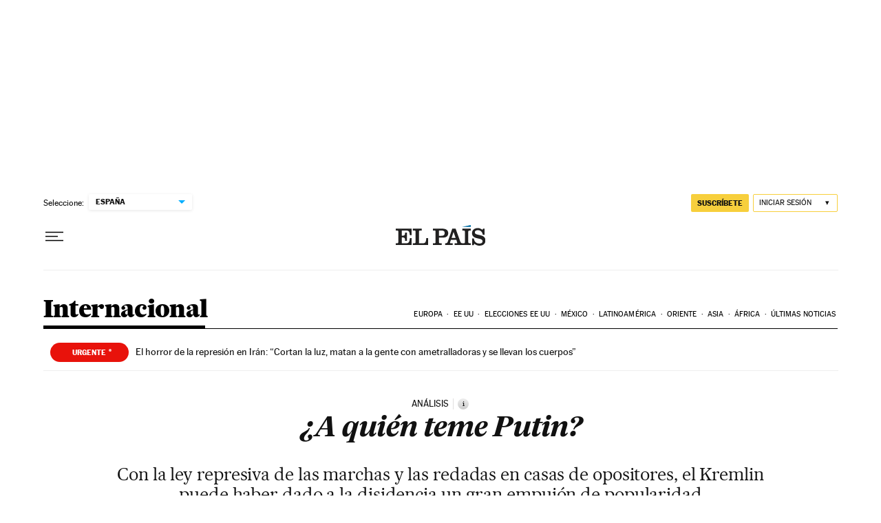

--- FILE ---
content_type: application/javascript; charset=utf-8
request_url: https://fundingchoicesmessages.google.com/f/AGSKWxWi1XY_zGJ7YE8VLktq1mk5A6o2f5SyxFyPOLZLb3tvP_fXVXgUViOeA2jT7H2Ckf52sD4noksemb7ZpLUwQTWhBS-4VOUR1I5dP4VYCtR_uWoFXzR4Rh3QDwwzgtpoNtknG0zo3-sA5jgE3VZH80eD6jWlP7K_51-xrXbn-4Lwro8OXe3dNhYax_qX/_/requestadvertisement._ad_label./livead-_600x180./scripts/AdService_
body_size: -1292
content:
window['8f07a409-66ef-4577-aaa5-120d371e94c9'] = true;

--- FILE ---
content_type: application/javascript
request_url: https://static.prisa.com/dist/subs/securesharesession/v2/latest/securesharesession.min.js
body_size: 15399
content:
/*! For license information please see securesharesession.min.js.LICENSE.txt */
!function(e,t){"object"==typeof exports&&"object"==typeof module?module.exports=t():"function"==typeof define&&define.amd?define([],t):"object"==typeof exports?exports.securesharesession=t():e.securesharesession=t()}(self,(()=>(()=>{"use strict";var e={};function t(){t=function(){return n};var e,n={},o=Object.prototype,i=o.hasOwnProperty,a=Object.defineProperty||function(e,t,r){e[t]=r.value},s="function"==typeof Symbol?Symbol:{},c=s.iterator||"@@iterator",u=s.asyncIterator||"@@asyncIterator",l=s.toStringTag||"@@toStringTag";function f(e,t,r){return Object.defineProperty(e,t,{value:r,enumerable:!0,configurable:!0,writable:!0}),e[t]}try{f({},"")}catch(e){f=function(e,t,r){return e[t]=r}}function h(e,t,r,n){var o=t&&t.prototype instanceof m?t:m,i=Object.create(o.prototype),s=new T(n||[]);return a(i,"_invoke",{value:P(e,r,s)}),i}function p(e,t,r){try{return{type:"normal",arg:e.call(t,r)}}catch(e){return{type:"throw",arg:e}}}n.wrap=h;var d="suspendedStart",S="suspendedYield",y="executing",v="completed",g={};function m(){}function w(){}function b(){}var E={};f(E,c,(function(){return this}));var x=Object.getPrototypeOf,k=x&&x(x(_([])));k&&k!==o&&i.call(k,c)&&(E=k);var O=b.prototype=m.prototype=Object.create(E);function L(e){["next","throw","return"].forEach((function(t){f(e,t,(function(e){return this._invoke(t,e)}))}))}function U(e,t){function n(o,a,s,c){var u=p(e[o],e,a);if("throw"!==u.type){var l=u.arg,f=l.value;return f&&"object"==r(f)&&i.call(f,"__await")?t.resolve(f.__await).then((function(e){n("next",e,s,c)}),(function(e){n("throw",e,s,c)})):t.resolve(f).then((function(e){l.value=e,s(l)}),(function(e){return n("throw",e,s,c)}))}c(u.arg)}var o;a(this,"_invoke",{value:function(e,r){function i(){return new t((function(t,o){n(e,r,t,o)}))}return o=o?o.then(i,i):i()}})}function P(t,r,n){var o=d;return function(i,a){if(o===y)throw new Error("Generator is already running");if(o===v){if("throw"===i)throw a;return{value:e,done:!0}}for(n.method=i,n.arg=a;;){var s=n.delegate;if(s){var c=N(s,n);if(c){if(c===g)continue;return c}}if("next"===n.method)n.sent=n._sent=n.arg;else if("throw"===n.method){if(o===d)throw o=v,n.arg;n.dispatchException(n.arg)}else"return"===n.method&&n.abrupt("return",n.arg);o=y;var u=p(t,r,n);if("normal"===u.type){if(o=n.done?v:S,u.arg===g)continue;return{value:u.arg,done:n.done}}"throw"===u.type&&(o=v,n.method="throw",n.arg=u.arg)}}}function N(t,r){var n=r.method,o=t.iterator[n];if(o===e)return r.delegate=null,"throw"===n&&t.iterator.return&&(r.method="return",r.arg=e,N(t,r),"throw"===r.method)||"return"!==n&&(r.method="throw",r.arg=new TypeError("The iterator does not provide a '"+n+"' method")),g;var i=p(o,t.iterator,r.arg);if("throw"===i.type)return r.method="throw",r.arg=i.arg,r.delegate=null,g;var a=i.arg;return a?a.done?(r[t.resultName]=a.value,r.next=t.nextLoc,"return"!==r.method&&(r.method="next",r.arg=e),r.delegate=null,g):a:(r.method="throw",r.arg=new TypeError("iterator result is not an object"),r.delegate=null,g)}function I(e){var t={tryLoc:e[0]};1 in e&&(t.catchLoc=e[1]),2 in e&&(t.finallyLoc=e[2],t.afterLoc=e[3]),this.tryEntries.push(t)}function j(e){var t=e.completion||{};t.type="normal",delete t.arg,e.completion=t}function T(e){this.tryEntries=[{tryLoc:"root"}],e.forEach(I,this),this.reset(!0)}function _(t){if(t||""===t){var n=t[c];if(n)return n.call(t);if("function"==typeof t.next)return t;if(!isNaN(t.length)){var o=-1,a=function r(){for(;++o<t.length;)if(i.call(t,o))return r.value=t[o],r.done=!1,r;return r.value=e,r.done=!0,r};return a.next=a}}throw new TypeError(r(t)+" is not iterable")}return w.prototype=b,a(O,"constructor",{value:b,configurable:!0}),a(b,"constructor",{value:w,configurable:!0}),w.displayName=f(b,l,"GeneratorFunction"),n.isGeneratorFunction=function(e){var t="function"==typeof e&&e.constructor;return!!t&&(t===w||"GeneratorFunction"===(t.displayName||t.name))},n.mark=function(e){return Object.setPrototypeOf?Object.setPrototypeOf(e,b):(e.__proto__=b,f(e,l,"GeneratorFunction")),e.prototype=Object.create(O),e},n.awrap=function(e){return{__await:e}},L(U.prototype),f(U.prototype,u,(function(){return this})),n.AsyncIterator=U,n.async=function(e,t,r,o,i){void 0===i&&(i=Promise);var a=new U(h(e,t,r,o),i);return n.isGeneratorFunction(t)?a:a.next().then((function(e){return e.done?e.value:a.next()}))},L(O),f(O,l,"Generator"),f(O,c,(function(){return this})),f(O,"toString",(function(){return"[object Generator]"})),n.keys=function(e){var t=Object(e),r=[];for(var n in t)r.push(n);return r.reverse(),function e(){for(;r.length;){var n=r.pop();if(n in t)return e.value=n,e.done=!1,e}return e.done=!0,e}},n.values=_,T.prototype={constructor:T,reset:function(t){if(this.prev=0,this.next=0,this.sent=this._sent=e,this.done=!1,this.delegate=null,this.method="next",this.arg=e,this.tryEntries.forEach(j),!t)for(var r in this)"t"===r.charAt(0)&&i.call(this,r)&&!isNaN(+r.slice(1))&&(this[r]=e)},stop:function(){this.done=!0;var e=this.tryEntries[0].completion;if("throw"===e.type)throw e.arg;return this.rval},dispatchException:function(t){if(this.done)throw t;var r=this;function n(n,o){return s.type="throw",s.arg=t,r.next=n,o&&(r.method="next",r.arg=e),!!o}for(var o=this.tryEntries.length-1;o>=0;--o){var a=this.tryEntries[o],s=a.completion;if("root"===a.tryLoc)return n("end");if(a.tryLoc<=this.prev){var c=i.call(a,"catchLoc"),u=i.call(a,"finallyLoc");if(c&&u){if(this.prev<a.catchLoc)return n(a.catchLoc,!0);if(this.prev<a.finallyLoc)return n(a.finallyLoc)}else if(c){if(this.prev<a.catchLoc)return n(a.catchLoc,!0)}else{if(!u)throw new Error("try statement without catch or finally");if(this.prev<a.finallyLoc)return n(a.finallyLoc)}}}},abrupt:function(e,t){for(var r=this.tryEntries.length-1;r>=0;--r){var n=this.tryEntries[r];if(n.tryLoc<=this.prev&&i.call(n,"finallyLoc")&&this.prev<n.finallyLoc){var o=n;break}}o&&("break"===e||"continue"===e)&&o.tryLoc<=t&&t<=o.finallyLoc&&(o=null);var a=o?o.completion:{};return a.type=e,a.arg=t,o?(this.method="next",this.next=o.finallyLoc,g):this.complete(a)},complete:function(e,t){if("throw"===e.type)throw e.arg;return"break"===e.type||"continue"===e.type?this.next=e.arg:"return"===e.type?(this.rval=this.arg=e.arg,this.method="return",this.next="end"):"normal"===e.type&&t&&(this.next=t),g},finish:function(e){for(var t=this.tryEntries.length-1;t>=0;--t){var r=this.tryEntries[t];if(r.finallyLoc===e)return this.complete(r.completion,r.afterLoc),j(r),g}},catch:function(e){for(var t=this.tryEntries.length-1;t>=0;--t){var r=this.tryEntries[t];if(r.tryLoc===e){var n=r.completion;if("throw"===n.type){var o=n.arg;j(r)}return o}}throw new Error("illegal catch attempt")},delegateYield:function(t,r,n){return this.delegate={iterator:_(t),resultName:r,nextLoc:n},"next"===this.method&&(this.arg=e),g}},n}function r(e){return r="function"==typeof Symbol&&"symbol"==typeof Symbol.iterator?function(e){return typeof e}:function(e){return e&&"function"==typeof Symbol&&e.constructor===Symbol&&e!==Symbol.prototype?"symbol":typeof e},r(e)}function n(e,t,r,n,o,i,a){try{var s=e[i](a),c=s.value}catch(e){return void r(e)}s.done?t(c):Promise.resolve(c).then(n,o)}function o(e){return function(){var t=this,r=arguments;return new Promise((function(o,i){var a=e.apply(t,r);function s(e){n(a,o,i,s,c,"next",e)}function c(e){n(a,o,i,s,c,"throw",e)}s(void 0)}))}}function i(e,t){return function(e){if(Array.isArray(e))return e}(e)||function(e,t){var r=null==e?null:"undefined"!=typeof Symbol&&e[Symbol.iterator]||e["@@iterator"];if(null!=r){var n,o,i,a,s=[],c=!0,u=!1;try{if(i=(r=r.call(e)).next,0===t){if(Object(r)!==r)return;c=!1}else for(;!(c=(n=i.call(r)).done)&&(s.push(n.value),s.length!==t);c=!0);}catch(e){u=!0,o=e}finally{try{if(!c&&null!=r.return&&(a=r.return(),Object(a)!==a))return}finally{if(u)throw o}}return s}}(e,t)||function(e,t){if(e){if("string"==typeof e)return a(e,t);var r=Object.prototype.toString.call(e).slice(8,-1);return"Object"===r&&e.constructor&&(r=e.constructor.name),"Map"===r||"Set"===r?Array.from(e):"Arguments"===r||/^(?:Ui|I)nt(?:8|16|32)(?:Clamped)?Array$/.test(r)?a(e,t):void 0}}(e,t)||function(){throw new TypeError("Invalid attempt to destructure non-iterable instance.\nIn order to be iterable, non-array objects must have a [Symbol.iterator]() method.")}()}function a(e,t){(null==t||t>e.length)&&(t=e.length);for(var r=0,n=new Array(t);r<t;r++)n[r]=e[r];return n}(e=>{"undefined"!=typeof Symbol&&Symbol.toStringTag&&Object.defineProperty(e,Symbol.toStringTag,{value:"Module"}),Object.defineProperty(e,"__esModule",{value:!0})})(e);var s="ArcId.USER_INFO",c="uid_ns",u=[{PMWall_initSuccess:"pmWallInitSuccess"},{PMWall_itemEvaluatedSuccess:"pmWallItemEvaluatedSuccess"},{PMWall_autopilotFinished:"pmWallAutopilotFinished"},{onPmUserLoaded:"pmUserLoaded"},{onPmUserInit:"pmUserInit"}],l="https://services.users.elpais.com/serviceLogin.html",f="https://publicapi.elpais.com/identity/public/v1/auth/token",h=[s];function p(e,t){var r;r=function(e){for(var t={},r=window.location.search.replace(/^\?/,"").split("&"),n=0;n<r.length;n+=1){var o=i(r[n].split("="),2),a=o[0],s=o[1];t[decodeURIComponent(a)]=decodeURIComponent(s||"")}return t}(),Object.prototype.hasOwnProperty.call(r,"enablelog")&&console.log(e,t||"")}p("[secureShareSession] Begining...");var d=Storage.prototype.setItem;function S(e){var t=document.cookie.match(new RegExp("(^| )".concat(e,"=([^;]+)")));return t?t[2]:void 0}function y(){try{var e=localStorage.getItem("ArcP");if(!e||0===Object.keys(e))return;var t=JSON.parse(e);Object.keys(t).forEach((function(e){var r,n,o,i;null!==(r=t[e])&&void 0!==r&&null!==(r=r.ent)&&void 0!==r&&r.e?(null===(n=t[e])||void 0===n||null===(n=n.sub)||void 0===n||null===(n=n.p)||void 0===n?void 0:n.length)>0&&0===(null===(o=t[e])||void 0===o||null===(o=o.ent)||void 0===o||null===(o=o.e)||void 0===o?void 0:o.length)&&(t[e].sub.updated=0,t[e].ent.updated=0):null!==(i=t[e])&&void 0!==i&&null!==(i=i.sub)&&void 0!==i&&i.updated&&(t[e].sub.updated=0)})),d.apply(localStorage,["ArcP",JSON.stringify(t)])}catch(e){console.error("[SecureShareSession] Error: SetUpdatedTo0ArcPEntitlements",e)}}function v(e){try{var t=e.split(".")[1].replace(/-/g,"+").replace(/_/g,"/"),r=JSON.parse(window.atob(t));return p("[SecureShareSession] EXPIRES:",1e3*r.exp),1e3*r.exp>=Date.now()}catch(e){throw p(e),new Error("Not implemented")}}function g(e){return m.apply(this,arguments)}function m(){return(m=o(t().mark((function e(r){var n,o;return t().wrap((function(e){for(;;)switch(e.prev=e.next){case 0:return e.prev=0,e.next=3,new Promise((function(e,t){var n=new XMLHttpRequest,o=JSON.stringify({token:r,grantType:"refresh-token"});n.open("POST",f,!0),n.setRequestHeader("Content-type","application/json"),n.withCredentials=!0,n.responseType="text",n.onreadystatechange=function(){4===n.readyState&&(200===n.status?(p("[SecureShareSession] callback RefreshToken...",n.response),e(n.responseText)):t(new Error("Request failed with status ".concat(n.status))))},n.send(o)}));case 3:n=e.sent,p("[SecureShareSession] set ArcId.USER_INFO, accessToken:",(o=JSON.parse(n)).accessToken),localStorage.setItem(s,JSON.stringify(o)),p("[SecureShareSession] FIN REFRESH"),e.next=13;break;case 10:e.prev=10,e.t0=e.catch(0),console.error(e.t0);case 13:case"end":return e.stop()}}),e,null,[[0,10]])})))).apply(this,arguments)}function w(){return b.apply(this,arguments)}function b(){return(b=o(t().mark((function e(){return t().wrap((function(e){for(;;)switch(e.prev=e.next){case 0:return p("[SecureShareSession] EMPIEZA LOGINUSUN"),e.prev=1,e.next=4,new Promise((function(e,t){var r=new XMLHttpRequest,n=localStorage.getItem(s),o=JSON.stringify({tokenARC:JSON.parse(n).accessToken});p("[SecureShareSession] body en peticion serviceLogin:",o),r.open("POST",l,!0),r.setRequestHeader("Content-type","application/json"),r.withCredentials=!0,r.responseType="text",r.onreadystatechange=function(){4===r.readyState&&(200===r.status?(p("[SecureShareSession] callback loginUSUN...",r.response),e(r.responseText)):t(new Error("Request failed with status ".concat(r.status))))},r.send(o)}));case 4:p("[SecureShareSession] Fin LoginUSUN:",e.sent),e.next=11;break;case 8:e.prev=8,e.t0=e.catch(1),console.error(e.t0);case 11:case"end":return e.stop()}}),e,null,[[1,8]])})))).apply(this,arguments)}function E(){return x.apply(this,arguments)}function x(){return(x=o(t().mark((function e(){var r,n,o;return t().wrap((function(e){for(;;)switch(e.prev=e.next){case 0:if(p("[SecureShareSession] secureShareSessionSpreadSessionWithUSUN begining..."),r=S(c),n=localStorage.getItem(s),r&&1!==r.split("#").filter((function(e){return""!==e.trim()})).length||!n||!JSON.parse(n).accessToken){e.next=24;break}if(p("[SecureShareSession] secureShareSessionSpreadSessionWithUSUN Spread session needed... begining"),window.shareSessionUsun=!0,v(JSON.parse(n).accessToken)){e.next=17;break}return p("[SecureShareSession] OLD accessToken",JSON.parse(n).accessToken),p("[SecureShareSession] Token is not valid, refreshing..."),e.next=12,g(JSON.parse(n).refreshToken);case 12:p("[SecureShareSession]","DESPUES DE REFRESH TOKEN"),n=localStorage.getItem(s),p("[SecureShareSession] token en localstorage despues de refresh:",JSON.parse(n).accessToken),e.next=18;break;case 17:p("[SecureShareSession] loginUSUN sin refrescar token");case 18:return e.next=20,w();case 20:o=new CustomEvent("sharesessionEnd",{detail:{message:"Share session finish",time:new Date}}),document.dispatchEvent(o),e.next=25;break;case 24:p("[SecureShareSession] secureShareSessionSpreadSessionWithUSUN USUN connection not needed...");case 25:case"end":return e.stop()}}),e)})))).apply(this,arguments)}return Storage.prototype.setItem=function(e,t){h.includes(e)&&function(e,t){var r=new Date;r.setDate(r.getDate()+365);var n=[e,btoa(t)].join("="),o=["expires",r].join("="),i=["domain",".elpais.com"].join("=");document.cookie=[n,o,i,"path=/","samesite=none","Secure"].join(";")}(e,t),d.apply(this,[e,t])},o(t().mark((function e(){var n;return t().wrap((function(e){for(;;)switch(e.prev=e.next){case 0:p("[SecureShareSession] Window Onload Syncing..."),u.forEach((function(e){var t;p("[secureShareSessionSetPMLibsEventListener]",t=Object.keys(e)[0]),window.addEventListener(t,(function(){p("[secureShareSessionSetPMLibsEventListener] Evento lanzado",t),"object"!==r(window.targetTimeLoad)&&(window.targetTimeLoad={});var e=u.find((function(e){return Object.keys(e)[0]===t}));if(e){var n=e[t];window.targetTimeLoad[n]=performance.now()}}))}));try{h.forEach((function(e){(n=S(e))&&d.apply(localStorage,[e,atob(n)])}))}catch(e){console.error("[SecureShareSession] Error: setItem",e)}return y(),p("[secureShareSessionSetPMUserEventListener] Inicio"),window.addEventListener("onPmUserInit",(function(){if(window.PMUser){p("[secureShareSessionSetPMUserEventListener] Evento onPmUserInit lanzado. El objeto window.PMUser existe");try{var e=function(){try{var e=localStorage.getItem(s);return e&&JSON.parse(e).accessToken?e:null}catch(e){return console.error("[SecureShareSession] Error: getARCTokens",e),null}}(),t=window.PMUser.readCookieUserInfo()?JSON.parse(window.PMUser.readCookieUserInfo()):null;p("[secureShareSessionSetPMUserEventListener] tokenARC",e),e&&t&&"ANONYMOUS"===t.UT&&(p("[secureShareSessionSetPMUserEventListener] Fuerza actualización de datos"),window.PMUser.refreshCookieUserInfo(),window.PMUser.setCookieUserInfo())}catch(e){console.error("[SecureShareSession] Error PMUserEventInitName callback: ",e)}}})),e.next=7,E();case 7:case"end":return e.stop()}}),e)})))(),e})()));